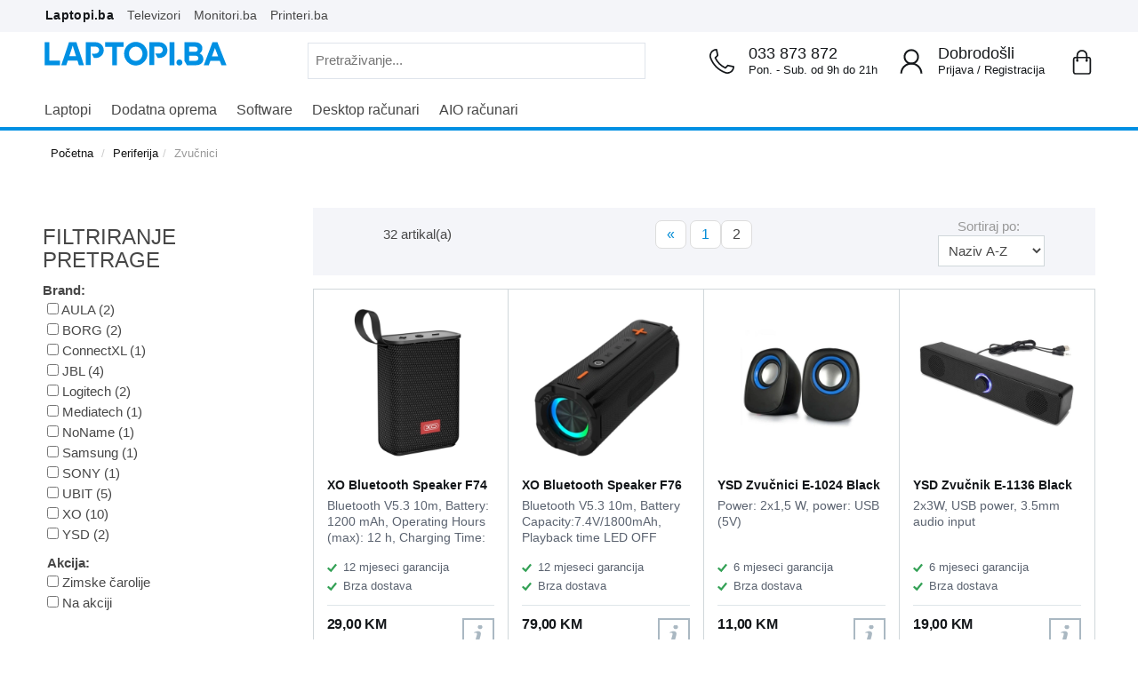

--- FILE ---
content_type: text/html; charset=UTF-8
request_url: https://www.laptopi.ba/catalog.php?catid=19&Pg=2
body_size: 7965
content:
<!DOCTYPE HTML>
<html class="no-js" lang="bs-BA" prefix="og: http://ogp.me/ns#">
<head>
	<meta charset="utf-8">
	<link rel="preload" href="js/jquery-3.6.0.min.js" as="script">
	<link rel="preload" href="./css/style.min.css?v=1.001" as="style">
	<meta http-equiv='X-UA-Compatible' content='IE=edge' />
	<meta name='viewport' content='width=device-width, height=device-height, initial-scale=1.0, user-scalable=1, minimum-scale=1.0, maximum-scale=3.0'>
	<meta name='author' content='UNI-EXPERT d.o.o.'>
	<meta name='geo.region' content='BA-09'>
	<meta name='geo.placename' content='Sarajevo'>
	<link rel='shortcut icon' href='./icon.png' type='image/x-icon'>
	<link rel='icon' href='./icon.png' type='image/x-icon'>
	<meta name="theme-color" content="#0090e3">
	<link href='./css/style.min.css?v=1.001' rel='stylesheet' type='text/css' media='all'>
	<script src="./js/jquery-3.6.0.min.js"></script>
	<script src='./js/zoom.min.js'></script>
	<script src='./js/mm.menu.min.js'></script>
	<meta name="facebook-domain-verification" content="k77yz8bzja1j4c6uv47nxnhrr4akf1">
<!-- Google Tag Manager -->
<script>(function(w,d,s,l,i){w[l]=w[l]||[];w[l].push({'gtm.start':
new Date().getTime(),event:'gtm.js'});var f=d.getElementsByTagName(s)[0],
j=d.createElement(s),dl=l!='dataLayer'?'&l='+l:'';j.async=true;j.src=
'https://www.googletagmanager.com/gtm.js?id='+i+dl;f.parentNode.insertBefore(j,f);
})(window,document,'script','dataLayer','GTM-TX8V3BK');</script>
<!-- End Google Tag Manager -->
<script>
  window.dataLayer = window.dataLayer || [];
  function gtag(){dataLayer.push(arguments);}
  gtag('js', new Date());
  gtag('config', 'GTM-TX8V3BK');
  gtag('consent', 'default', {
  'ad_storage': 'granted',
  'ad_user_data': 'granted',
  'ad_personalization': 'granted',
  'analytics_storage': 'granted'
});
</script>
<!--Start of Tawk.to Script-->
<script type="text/javascript">
var Tawk_API=Tawk_API||{}, Tawk_LoadStart=new Date();
(function(){
var s1=document.createElement("script"),s0=document.getElementsByTagName("script")[0];
s1.async=true;
s1.src='https://embed.tawk.to/62513b5db0d10b6f3e6c5ecc/1g06kvq6u';
s1.charset='UTF-8';
s1.setAttribute('crossorigin','*');
s0.parentNode.insertBefore(s1,s0);
})();
</script>
<!--End of Tawk.to Script-->	<title>Ponuda za   Zvučnici na laptopi.ba . Strana 2</title>
	<meta name="description" content="Akcijska ponuda  Zvučnici sniženim do 30%. Brza i besplatna dostava, kao i jednostavna kupovina na rate.">
	<meta name="keywords" content="Zvučnici,">
	<meta property="og:title" content="Ponuda za   Zvučnici na laptopi.ba . Strana 2">
	<meta property="og:type" content="product">
	<meta property="og:url" content="https://www.laptopi.ba/catalog.php?catid=19&Pg=2">
	<meta property="og:description" content="Akcijska ponuda  Zvučnici sniženim do 30%. Brza i besplatna dostava, kao i jednostavna kupovina na rate.">
</head>
<body data-spy="scroll" data-target=".scrollspy">
<div class="container-fluid">
<div class="brands-menu">
	<div class="htf container">
		<div class="header-top">
			<a href="https://www.laptopi.ba/" class="header-top-tab header-top-active">Laptopi.ba</a>
			<a href="https://www.laptopi.ba/catalog.php?catid=177" class="header-top-tab">Televizori</a>
			<a href="https://www.monitori.ba/" class="header-top-tab">Monitori.ba</a>
			<a href="https://www.printeri.ba/" class="header-top-tab">Printeri.ba</a>
		</div>
	</div>
</div>
</div>
<header class="main-header hidden-xs sticky">
	<div class="container">
		<div class="row">
			<div class="col-lg-7 col-md-8">
				<div class="logo-lp"><a href="https://www.laptopi.ba/"><img src="https://www.laptopi.ba/img/logo.svg" alt="laptopi.ba" title="laptopi.ba"></a></div>
				<div class="pull-right">
					<form id="search_mini_form" action="catalog.php" method="get" class="hidden-xs">
						<div id="custom-search-input">
							<div class="input-group col-md-12">
							<input type="text" placeholder="Pretraživanje..." class="input-custom input-text" name="searchfor" maxlength="20">
								<span class="input-group-btn">
									<button class="search-submit btn"><img src="https://www.ue.ba/img/icons/searchicon.svg" height="23" width="23" alt="Pretraga"></button>
								</span>
							</div>
						</div>
					</form>
				</div>
			</div>
			<div class="col-lg-5 col-md-4 hidden-xs hidden-sm">
				<div class="mh-cart pull-right">
					<a href="cart.php">
						<div class="main-cart">
							<span class="korpa"><img src="https://www.ue.ba/img/icons/shopping-bag.svg" alt="korpa"></span>
							<span class="mv-iteam-count hidden"><i class="mc-iteam-no">0</i></span>
												</div>
					</a>
				</div>
				<div class="header-login pull-right">
					<img src="https://www.ue.ba/img/icons/user_icon_login.svg" alt="Prijava ili Registracija" title="Prijava ili registracija">	
					<span class="contact-tel">Dobrodošli</span>
					<div class="business-hour">
												<a href="javascript: void(0);" class="login">Prijava</a> /
						<span><a href="register.php">Registracija</a></span>
											</div>
				</div>
				<div class="header-support pull-right hidden-md hidden-fix">
					<img src="https://www.ue.ba/img/icons/telephone.svg" alt="Telefonske narudzbe" title="Telefonske narudzbe">	
					<a href="tel:033873872" class="contact-tel">033 873 872</a>
					<div class="business-hour">Pon. - Sub. od 9h do 21h</div>
				</div>
			</div>
		</div>
	</div>
</header>
<nav class="main-nav sticky-mobile">
	<div class="container">
		<div class="row">
			<div class="wsmenucontainer clearfix">
			<div class="fix-zindex">
				<a id="wsnavtoggle" class="animated-arrow"><span></span></a>
				<div class="overlapblackbg"></div>
				<div class="wsmobileheader clearfix">
				<div class="smallogo">
					<a href="https://www.laptopi.ba"><img style="width:152px; padding-top: 2px; padding-left: 6px;" src="img/logo.svg" alt="Laptopi.ba - kupovina laptopa počinje ovdje!" /></a>
				</div>
					<a class="callusicon" href="tel:033873872"><span class="telephone"><img src="https://www.ue.ba/img/icons/telephone.svg" height="21" width="21" alt="Kontakt telefon"></span></a>
					<a href="cart.php" class="carticon">
					<span class="korpa"><img src="https://www.ue.ba/img/icons/shopping-bag.svg" height="21" width="21" alt="korpa"></span>
							<span class="mv-iteam-count hidden"><i class="mc-iteam-no">0</i></span>
											</a>
					<span href="#toggle-search" class="togglebtn"><span class="z-index-fix glyphicon-mo"><img src="https://www.ue.ba/img/icons/searchiconmob.svg" height="21" width="21" alt="Pretraga"></span></span>
					<div id="toggle-search" class="navbar navbar-fixed-top navbar-bootsnipp animate" style="display: none;">
						<div class="bootsnipp-search animate open">
							<div style="border-bottom: 1px solid #dadce0;">
								<form action="catalog.php" method="get" role="search">
									<div class="input-group">
										<input type="text" class="form-control" name="searchfor" placeholder="Pretraživanje...">
										<span class="input-group-btn">
											<button style="background: #fff;margin-top: 0px;border: 1px solid #fff;" class="search-submit btn"><img src="https://www.ue.ba/img/icons/searchicon.svg" alt="Pretraga"></button>
											<button style="margin-top: 0px;height: 54px; font-weight: 900; font-size: 20px;" href="#toggle-search" class="btn btn-danger togglebtn" type="reset">×</button>
										</span>
									</div>
								</form>
							</div>
						</div>
					</div>
				</div>
			</div>
			<div class="header">
				<div class="wrapper bigmegamenu">
					<div class="wsmenu clearfix">
						<ul class="mobile-sub wsmenu-list">
							<li class="hidden-lg hidden-md hidden-sm">
								<a href="#">
									<form id="search_mini_form" action="catalog.php" method="get">
										<div id="custom-search-input">
											<div class="input-group col-md-12">
											<input type="text" placeholder="Pretraživanje..." class="input-custom" name="searchfor" value="" class="input-text" maxlength="30" />
												<span class="input-group-btn">
													<button class="search-submit btn"><img height="23" width="23" src="https://www.ue.ba/img/icons/searchicon.svg" alt="Pretraga"></button>
												</span>
											</div>
										</div>
									</form>
								</a>
							</li>
							<li>
							<a href="catalog.php?catid=139">Laptopi</a>
								<ul class="wsmenu-submenu">
								  <div class="row">
									<div class="navbox col-md-3 clearfix">
										<span>Prema namjeni</span>
										<li><a href="catalog.php?catid=139&163[]=on">Home/Office</a></li>
										<li><a href="catalog.php?catid=139&164[]=on">Business</a></li>
										<li><a href="catalog.php?catid=139&165[]=on">Gaming</a></li>
										<li><a href="catalog.php?catid=139&167[]=on">Ultralaki</a></li>
										<li><a href="catalog.php?catid=139&168[]=on">2-u-1</a></li>
										<li><a href="catalog.php?catid=139&168[]=on">Workstation</a></li>
										<li><a href="catalog.php?catid=139"><i class="fa fa-angle-right"></i>Vidi sve laptope</a></li>
									</div>
								<div class="navbox col-md-3 clearfix">
										<span>Brand</span>
										<li><a href="catalog.php?catid=139&brand[]=Acer">Acer</a></li>
										<li><a href="catalog.php?catid=139&brand[]=Apple">Apple</a></li>
										<li><a href="catalog.php?catid=139&brand[]=Asus">Asus</a></li>
										<li><a href="catalog.php?catid=139&brand[]=Dell">Dell</a></li>
								  		<li><a href="catalog.php?catid=139&brand[]=HP">HP</a></li>
										<li><a href="catalog.php?catid=139&brand[]=Lenovo">Lenovo</a></li>
										<li><a href="catalog.php?catid=139&brand[]=Toshiba">Toshiba</a></li>
									</div>
								  </div>
								</ul>
							</li>
							<li>
							<a href="javascript:viod(0);">Dodatna oprema</a>
								<ul class="wsmenu-submenu">
								  <div class="row">
									<div class="navbox col-md-12 clearfix">
										<span>Oprema za laptop</span>
										<li><a href="catalog.php?catid=141">Torbe i ruksaci</a></li>
										<li><a href="catalog.php?catid=15">Miševi</a></li>
										<li><a href="catalog.php?catid=144">Podloge za miš</a></li>
										<li><a href="catalog.php?catid=14">Tastature</a></li>
										<li><a href="catalog.php?catid=19">Zvučnici</a></li>
										<li><a href="catalog.php?catid=116">Slušalice</a></li>
										<li><a href="catalog.php?catid=24">Aktivna mrežna oprema</a></li>
										<li><a href="catalog.php?catid=199">Adapteri i pribor</a></li>
										<li><a href="catalog.php?catid=218">Eksterni HDD</a></li>
										<li><a href="catalog.php?catid=36">Web kamere</a></li>
										<li><a href="catalog.php?catid=257">Gamepad</a></li>
										<li><a href="catalog.php?catid=31">Projektori</a></li>
									</div>
								  </div>
								</ul>
							</li>
							<li><a href="catalog.php?catid=40">Software</a></li>
							<li><a href="catalog.php?catid=49">Desktop računari</a></li>
							<li><a href="catalog.php?catid=228">AIO računari</a></li>
							<li class="hidden-lg hidden-md hidden-sm">
								<a href="#">UPOZNAJTE NAS<span class="arrow"></span></a>
								<ul class="wsmenu-submenu">
								  <li><a href="o-nama.php"><i class="fa fa-angle-right"></i>O nama</a></li>
								  <li><a href="zasto-kupiti-od-nas-lp.php"><i class="fa fa-angle-right"></i>Zašto kupiti od nas?</a></li>
								  <li><a href="kontaktirajte-nas.php"><i class="fa fa-angle-right"></i>Kontakt</a></li>
								  <li><a href="cesta-pitanja.php"><i class="fa fa-angle-right"></i>Česta pitanja</a></li>
								  <li><a href="nacini-placanja.php"><i class="fa fa-angle-right"></i>Načini plaćanja</a></li>
								</ul>
							</li>
														<li class="hidden-lg hidden-md hidden-sm login"><a href="#"><i class="fa fa-angle-right"></i>Prijava</a></li>
							<li class="hidden-lg hidden-md hidden-sm"><a href="register.php"><i class="fa fa-angle-right"></i>Registracija</a></li>
													</ul>
					</div>
						<div class="trik-mobile"></div>
					</div>
				</div>
			</div>
		</div>
	</div>
</nav>
<div class="container">
	<div class="breadcrumb-here">
		<div class="breadcrumb-here">
			<ul class="breadcrumb">
		        <li><a href="index.php" title="Vrati se na početnu">Početna</a></li>
				<li><a href="catalog.php?catid=6">Periferija</a> </li><li> Zvučnici			</ul>
		</div>
	</div>
</div>
<div class="container-fluid">
	<div class="container">
		<div class="product-view-conteiner">
			<div class="row" style="margin-top:5px; padding: 15px;">
				<div class="col-xs-12 text-center hidden-md hidden-lg">
				<button class="togglebtn" href="#navFilter" style="background: #fff; width: 80%; padding: 15px; margin:auto;"><img src="https://www.ue.ba/img/icons/filtriranje.svg" width="20"> FILTRIRAJ</button>
				</div>
			</div>
			<div class="row" id="results">
			<img height="1" width="1" style="display:none" src="https://www.facebook.com/tr?id=930907447759724&ev=PageView&cd[content_name]=catalog&cd[sitename]=laptopi.ba&cd[category]=19"/></noscript>
                    <div class="col-lg-3 col-md-3 col-sm-12 hide-sm hide-xs" id="navFilter">
						<div id="sidebar-widget" class="sidebar">
						<div class="widget">
						<h3 class="widgettitle title">FILTRIRANJE PRETRAGE</h3>
						<form class="sfilter">
							<input type="hidden" name="catid" value="19">
							<input type="hidden" id="sortby" name="sortby" value="A-Z">
							<input type="hidden" name="type" value="filter">
							<input type="hidden" name="ql" value="1">
							<input type="hidden" name="searchfor" value="">
<b>Brand:</b><br>
<div>
<ul style="padding-left: 5px;">
<label><input type="checkbox" name="brand[]" value="AULA"> AULA (2) </label><br><label><input type="checkbox" name="brand[]" value="BORG"> BORG (2) </label><br><label><input type="checkbox" name="brand[]" value="ConnectXL"> ConnectXL (1) </label><br><label><input type="checkbox" name="brand[]" value="JBL"> JBL (4) </label><br><label><input type="checkbox" name="brand[]" value="Logitech"> Logitech (2) </label><br><label><input type="checkbox" name="brand[]" value="Mediatech"> Mediatech (1) </label><br><label><input type="checkbox" name="brand[]" value="NoName"> NoName (1) </label><br><label><input type="checkbox" name="brand[]" value="Samsung"> Samsung (1) </label><br><label><input type="checkbox" name="brand[]" value="SONY"> SONY (1) </label><br><label><input type="checkbox" name="brand[]" value="UBIT"> UBIT (5) </label><br><label><input type="checkbox" name="brand[]" value="XO"> XO (10) </label><br><label><input type="checkbox" name="brand[]" value="YSD"> YSD (2) </label><br></ul>
</div>

<ul style="padding-left: 5px;  list-style-type: none;"><li class="p-1"><b>Akcija:</b><br><label><input type="checkbox" name="176[]" value="Zimske čarolije"> Zimske čarolije</label><br></li><label><input type="checkbox" name="177[]" value="**0"> Na akciji</label><br></ul> 
	</form>
	</div>
						</div>
					</div>
				<div class="col-lg-9 col-md-9 col-sm-12">
<div class="product-list-right">
	<div class="toolbar-top">
    	<div class="toolbar text-center clearfix">
		<div class="col-md-3  col-sm-3 col-xs-5"><div class="total-num">32 artikal(a)</div></div>
		<div class="col-md-6 col-sm-6 col-xs-2">
			<div class="pager toolbar-pager">
				<ol class="pages pager">
					<li class="pagination-prev"></li>
								<li class="paging pagination-prev" pg="1"><span>&#xab;</span></li>
<li class="paging" pg="1"><span>1</span></li><li class="paging active" pg="2"><span>2</span></li>				</ol>
			</div>
		</div>
		<div class="col-md-3  col-sm-3 col-xs-5">
			<div>
				<span class="text-muted hidden-xs hidden-sm sortiraj-top">Sortiraj po:</span>
				<select class="select-sort sortby" style="width: 120px; folat:right;">
					<option value="A-Z"  selected>Naziv A-Z</option>
					<option value="Z-A" >Naziv Z-A</option>
					<option value="0-9" >Cijena (najniža)</option>
					<option value="9-0" >Cijena (najviša)</option>
				</select>
			</div>
		</div>
		</div>
	</div>
		<div class="c-items brand-nr brand-nr-index">
			<article class="cp">
				<div class='product-content'>
				<a href='product.php?item=39598'>
					<div class="product-image-mob text-center">
						<div class="ambox text-left">
						</div>
						<img class='thumbnail' src='https://www.ue.ba/img/product/39598-XO-Bluetooth-Speaker-F74-Black-3.webp' width="350" height="350" alt='XO Bluetooth Speaker F74 Black'>
					</div>
					<div class='product-name'>
						<h2>XO Bluetooth Speaker F74 Black</h2>
					</div>
				</a>
				<div class="cp-short-desc short-desc-mob">
					<p><small>Bluetooth V5.3 10m, Battery: 1200 mAh, Operating Hours (max): 12 h, Charging Time: 2.5 h, Input: DC 5V / 1A, Rated Power: 5W, Bluetooth Frequency Range: 2.402GHz – 2.480GHz, Maximum Transmission Power: +2dB, Speaker Unit: 4Ω 5W, Bluetooth, TF card playback, Waterproof level: IP66</small></p>				 </div>
					<div class="product-card stock-status ben-img-pos-status">
                      <div class="d-flex">
            <p><img src="https://www.ue.ba/img/icons/tick.svg" alt="Garancija proizvoda" title="Garancija proizvoda"><span class="text-left pl-2">
			12 mjeseci garancija</span></p>
          </div>
                    					<div class="d-flex align-center">
						<p><img src="https://www.ue.ba/img/icons/tick.svg" alt="Garancija proizvoda" title="Garancija proizvoda"><span class="text-left pl-2">Brza dostava</span></p>
					</div>
                    					</div>
					<div class="flex-grow-1">
						<hr class="v-divider theme--light">
					</div>
					<div class="clearfix">
						<div class="row">
							<div class="col-md-8 col-xs-8">
								<div class='product-price'>
										<div class="price-box clearfix">                                            
											<p class="old-price"><span class="price"></span></p>
											<p class="special-price"><span class="price" >29,00 KM</span></p>
										</div>
								</div>
							</div>
							<div class="col-md-4 col-xs-4 pull-right">
								<a href="xo-bluetooth-speaker-f74-black">
									<span class="info-more pull-right">
									<img src="./img/icons/infomore.svg" alt="Saznaj više" title="Saznaj više"></a>
									</span>
								</a>
							</div>
						</div>
					</div>
				</div>
			</article>
			<article class="cp">
				<div class='product-content'>
				<a href='product.php?item=39597'>
					<div class="product-image-mob text-center">
						<div class="ambox text-left">
						</div>
						<img class='thumbnail' src='https://www.ue.ba/img/product/39597-XO-Bluetooth-Speaker-F76-Black-2.webp' width="350" height="350" alt='XO Bluetooth Speaker F76 Black'>
					</div>
					<div class='product-name'>
						<h2>XO Bluetooth Speaker F76 Black</h2>
					</div>
				</a>
				<div class="cp-short-desc short-desc-mob">
					<p><small>Bluetooth V5.3 10m, Battery Capacity:7.4V/1800mAh, Playback time LED OFF state: about 10 hours, Playback time with LED ON: approx. 6 hours, Output power:30W, , Charging Time: 2 hours, Bluetooth+TF+U disk+RGB light, Waterproof level:IP65</small></p>				 </div>
					<div class="product-card stock-status ben-img-pos-status">
                      <div class="d-flex">
            <p><img src="https://www.ue.ba/img/icons/tick.svg" alt="Garancija proizvoda" title="Garancija proizvoda"><span class="text-left pl-2">
			12 mjeseci garancija</span></p>
          </div>
                    					<div class="d-flex align-center">
						<p><img src="https://www.ue.ba/img/icons/tick.svg" alt="Garancija proizvoda" title="Garancija proizvoda"><span class="text-left pl-2">Brza dostava</span></p>
					</div>
                    					</div>
					<div class="flex-grow-1">
						<hr class="v-divider theme--light">
					</div>
					<div class="clearfix">
						<div class="row">
							<div class="col-md-8 col-xs-8">
								<div class='product-price'>
										<div class="price-box clearfix">                                            
											<p class="old-price"><span class="price"></span></p>
											<p class="special-price"><span class="price" >79,00 KM</span></p>
										</div>
								</div>
							</div>
							<div class="col-md-4 col-xs-4 pull-right">
								<a href="xo-bluetooth-speaker-f76-black">
									<span class="info-more pull-right">
									<img src="./img/icons/infomore.svg" alt="Saznaj više" title="Saznaj više"></a>
									</span>
								</a>
							</div>
						</div>
					</div>
				</div>
			</article>
			<article class="cp">
				<div class='product-content'>
				<a href='product.php?item=39802'>
					<div class="product-image-mob text-center">
						<div class="ambox text-left">
						</div>
						<img class='thumbnail' src='https://www.ue.ba/img/product/39802-E-1024-Black-1.webp' width="350" height="350" alt='YSD Zvučnici E-1024 Black'>
					</div>
					<div class='product-name'>
						<h2>YSD Zvučnici E-1024 Black</h2>
					</div>
				</a>
				<div class="cp-short-desc short-desc-mob">
					<p><small>Power: 2x1,5 W, power: USB (5V)</small></p>				 </div>
					<div class="product-card stock-status ben-img-pos-status">
                      <div class="d-flex">
            <p><img src="https://www.ue.ba/img/icons/tick.svg" alt="Garancija proizvoda" title="Garancija proizvoda"><span class="text-left pl-2">
			6 mjeseci garancija</span></p>
          </div>
                    					<div class="d-flex align-center">
						<p><img src="https://www.ue.ba/img/icons/tick.svg" alt="Garancija proizvoda" title="Garancija proizvoda"><span class="text-left pl-2">Brza dostava</span></p>
					</div>
                    					</div>
					<div class="flex-grow-1">
						<hr class="v-divider theme--light">
					</div>
					<div class="clearfix">
						<div class="row">
							<div class="col-md-8 col-xs-8">
								<div class='product-price'>
										<div class="price-box clearfix">                                            
											<p class="old-price"><span class="price"></span></p>
											<p class="special-price"><span class="price" >11,00 KM</span></p>
										</div>
								</div>
							</div>
							<div class="col-md-4 col-xs-4 pull-right">
								<a href="ysd-zvu-nici-e-1024-black">
									<span class="info-more pull-right">
									<img src="./img/icons/infomore.svg" alt="Saznaj više" title="Saznaj više"></a>
									</span>
								</a>
							</div>
						</div>
					</div>
				</div>
			</article>
			<article class="cp">
				<div class='product-content'>
				<a href='product.php?item=39801'>
					<div class="product-image-mob text-center">
						<div class="ambox text-left">
						</div>
						<img class='thumbnail' src='https://www.ue.ba/img/product/39801-E-1136-Black-1.webp' width="350" height="350" alt='YSD Zvučnik E-1136 Black'>
					</div>
					<div class='product-name'>
						<h2>YSD Zvučnik E-1136 Black</h2>
					</div>
				</a>
				<div class="cp-short-desc short-desc-mob">
					<p><small>2x3W, USB power, 3.5mm audio input</small></p>				 </div>
					<div class="product-card stock-status ben-img-pos-status">
                      <div class="d-flex">
            <p><img src="https://www.ue.ba/img/icons/tick.svg" alt="Garancija proizvoda" title="Garancija proizvoda"><span class="text-left pl-2">
			6 mjeseci garancija</span></p>
          </div>
                    					<div class="d-flex align-center">
						<p><img src="https://www.ue.ba/img/icons/tick.svg" alt="Garancija proizvoda" title="Garancija proizvoda"><span class="text-left pl-2">Brza dostava</span></p>
					</div>
                    					</div>
					<div class="flex-grow-1">
						<hr class="v-divider theme--light">
					</div>
					<div class="clearfix">
						<div class="row">
							<div class="col-md-8 col-xs-8">
								<div class='product-price'>
										<div class="price-box clearfix">                                            
											<p class="old-price"><span class="price"></span></p>
											<p class="special-price"><span class="price" >19,00 KM</span></p>
										</div>
								</div>
							</div>
							<div class="col-md-4 col-xs-4 pull-right">
								<a href="ysd-zvu-nik-e-1136-black">
									<span class="info-more pull-right">
									<img src="./img/icons/infomore.svg" alt="Saznaj više" title="Saznaj više"></a>
									</span>
								</a>
							</div>
						</div>
					</div>
				</div>
			</article>
        </div>
			<div class="toolbar-bottom">
			   <div class="toolbar text-center clearfix">
				  <div class="col-md-12">
					 <div class="pager toolbar-pager">
						<div class="pages pager">
						   <ol>
								<li class="pagination-prev"></li>
								<li class="paging pagination-prev" pg="1"><span>&#xab;</span></li>
<li class="paging" pg="1"><span>1</span></li><li class="paging active" pg="2"><span>2</span></li>						   </ol>
						</div>
					 </div>
				  </div>
			   </div>
			</div>
</div>
			</div>
			</div>
		</div>
	</div>
</div>
<script>
function getres(){
$.ajax({    
    type: 'GET',  
    url: 'catalog.php',  
    data:$(".sfilter").serialize(),  
    success:function(data){
        $("#results").html(data);
    }    
    });
}

$(document).ready(function ($) {
	$('.scene').height($('#results').outerHeight());
	
$(document).on('change', ".sfilter",function(event){		
  event.preventDefault();
  getres();
});

$(document).on('change', ".sortby",function(event){
	sort=$(this).val();
	$("#sortby").val(sort);
	getres();
});	

$(document).on('click', ".paging",function(event){
	pg=($(this).attr('pg'));
	fld=$(this);
	window.scrollTo({top: 0, behavior: 'smooth'});
  $.ajax({    
    type: 'GET',  
    url: 'catalog.php',  
    data:$(".sfilter").serialize()+'&loadpg=yes&Pg='+pg,  
    success:function(data){
            $("#results").html(data);
    }    
    });
});

window.onpopstate = function (e) {
    if (typeof e.state == "object") {
    if (e.state!=null) {
        $(e.state.div).load(e.state.url+'&goBack=1');
    } else {
		location.reload();
	}
	};
};
});
</script>
		<div class="footer-wrapper">
			<div class="container">
				<div class="row hidden-xs">
					<div class="col-md-2">
						<h5>Upoznajte nas</h5>
						 <ul class="list-unstyled">
						  <li><a href="o-nama.php">O nama</a></li>
						  <li><a href="prodajna-mjesta.php">Prodajna mjesta</a></li>
						  <li><a href="kontaktirajte-nas.php">Kontaktirajte nas</a></li>
						  <li><a href="zasto-kupiti-od-nas-lp.php">Zašto kupiti od nas?</a></li>
						</ul>
					</div>
					<div class="col-md-2">
						<h5>Poslovanje</h5>
						 <ul class="list-unstyled">
						  <li><a href="uslovi-poslovanja.php">Uslovi poslovanja</a></li>
						  <li><a href="nacini-placanja.php">Načini plaćanja</a></li>
						  <li><a href="sigurnost-placanja.php">Sigurnost plaćanja</a></li>
						  <li><a href="dostava.php">Načini dostave</a></li>
						</ul>
					</div>
					<div class="col-md-2">
						<h5>Podrška</h5>
						 <ul class="list-unstyled">
						  <li><a href="cesta-pitanja.php">Česta pitanja?</a></li>
						  <li><a href="reklamacija-i-povrat-lap.php">Reklamacije i povrati</a></li>
						  <li><a href="servis.php">Servis</a></li>
						</ul>
					</div>
					<div class="col-md-2">
						<h6>Prati nas</h6>
						<div class="social-networks">
							<a href="https://www.facebook.com/laptopiba" target="_blank"><img title="Laptopi.ba na facebooku" alt="Laptopi.ba na facebooku"  class="lazy" data-src="https://www.ue.ba/img/icons/social-facebook-f.svg"></a>
							<a href="https://www.instagram.com/laptopi_ba" target="_blank"><img title="Laptopi.ba na instagramu" alt="Laptopi.ba na instagramu"   class="lazy" data-src="https://www.ue.ba/img/icons/instagram.svg"></a>
						</div>
					</div>
					<div class="col-md-4">
						<h5>UNI-EXPERT d.o.o.</h5>
						<div class="ptfo">
							<p>Adresa: Branislava Nušića 162, Sarajevo, 71000, BiH</p>
							<p>Kontakt: 033 873 872</p>
							<p>Email: prodaja@laptopi.ba</p>
							<p>ID: 4245018500008</p>
							<p>PDV: 245018500008</p>
						</div>
					</div>
				</div>
				<div class="row visible-xs visible-sm">
					<a href="#upoznajte-nas" class="btn btn-link togglebtn">Upoznajte nas <span class="glyphicon glyphicon-menu-down pull-right"></span></a>
					<div id="upoznajte-nas" class="collapse">
					<div class="footer-dm-panel">
						<ul class="list-unstyled">
							  <li><a href="o-nama.php">O nama</a></li>
							  <li><a href="kontaktirajte-nas.php">Kontaktirajte nas</a></li>
							  <li><a href="zasto-kupiti-od-nas-lp.php">Zašto kupiti od nas?</a></li>
						</ul>
					</div>
					</div>
				<a href="#poslovanje" class="btn btn-link voffset-1 togglebtn">Poslovanje <span class="glyphicon glyphicon-menu-down pull-right"></span></a>
					<div id="poslovanje" class="collapse">
						<div class="footer-dm-panel">
							 <ul class="list-unstyled">
								  <li><a href="uslovi-poslovanja.php">Uslovi poslovanja</a></li>
								  <li><a href="nacini-placanja.php">Načini plaćanja</a></li>
								  <li><a href="sigurnost-placanja.php">Sigurnost plaćanja</a></li>
								  <li><a href="dostava.php">Načini dostave</a></li>
							</ul>
						</div>
					</div>
				<a href="#podrska" class="btn btn-link voffset-1 togglebtn">Podrška <span class="glyphicon glyphicon-menu-down pull-right"></span></a>
					<div id="podrska" class="collapse">
						 <div class="footer-dm-panel">
							 <ul class="list-unstyled">
								  <li><a href="cesta-pitanja.php">Česta pitanja?</a></li>
								  <li><a href="reklamacija-i-povrat-lap.php">Reklamacije i povrati</a></li>
								  <li><a href="servis.php">Servis</a></li>
							</ul>
						</div>
					</div>
				</div>
				<div class="row voffset30">
					<div class="col-md-9 secure-payment">
						<h6>Načini plaćanja</h6>
						<p>
							<span class="footer-small-img">
								<a href="https://www.visa.co.uk/about-visa/visa-in-europe.html"><img  class="lazy" data-src="https://www.ue.ba/img/icons/visa-logo.svg" alt="Visa" title="Visa" /></a>
							</span>
							<span class="footer-small-img">
								<a href="https://www.mastercard.hr/hr-hr/privatni/pronadite-karticu.html"><img  class="lazy" data-src="https://www.ue.ba/img/icons/maestro.svg" alt="Maestro" title="Maestro" /></a>
							</span>
							<span class="footer-small-img">
								<a href="https://www.mastercard.ba/bs-ba.html"><img  class="lazy" data-src="https://www.ue.ba/img/icons/mastercard.svg" alt="MasterCard" title="MasterCard" /></a>
							</span>
							<span class="footer-small-img hidden">
								<a href="#"><img  class="lazy" data-src="https://www.ue.ba/img/icons/diners_w.svg" alt="Diners" title="Diners" /></a>
							</span>
							<span class="footer-small-img">
								<a href="https://www.visa.com.hr/placajte-visa-karticom/featured-technologies/verified-by-visa.html"><img  class="lazy" data-src="https://www.ue.ba/img/icons/visasecure.svg" alt="Visa Secure" title="Visa Secure" /></a>
							</span>
							<span class="footer-small-img">
								<a href="https://www.mastercard.com/global/en/business/overview/safety-and-security/identity-check.html"><img  class="lazy" data-src="https://www.ue.ba/img/icons/masteridcheck.svg" alt="Master id check" title="Master ID check" /></a>
							</span>
							<span class="footer-small-img">
								<a href="https://monri.com/"><img  class="lazy" data-src="https://www.ue.ba/img/icons/monri.webp" alt="Monri sigurno karticno placanje" title="Monri sigurno karticno placanje" /></a>
							</span>
						</p>
					</div>
					<div class="col-md-3 social hidden">
						<h6>Prati nas</h6>
						<div class="social-networks">
							<a href="https://www.facebook.com/laptopiba" target="_blank"><img title="Laptopi.ba na facebooku" alt="Laptopi.ba na facebooku"  class="lazy" data-src="https://www.ue.ba/img/icons/social-facebook-f.svg"></a>
							<a href="https://www.instagram.com/laptopi_ba" target="_blank"><img title="Laptopi.ba na instagramu" alt="Laptopi.ba na instagramu"  class="lazy" data-src="https://www.ue.ba/img/icons/instagram.svg"></a>
						</div>
					</div>
				</div>
			</div>
		</div>
		<div class="container-fluid">
		<div class="footer-small-wrapper">
			<div class="container">
				<div class="row">
					<div class="col-md-12">
						<p class="text-center"><small>Copyright 1999.-2026. UNI-EXPERT d.o.o. Sva prava zadržana</small></p>
					</div>
				</div>
			</div>
		</div>
	<script>
$(document).ready(function() {
$(document).on('click', ".bkcolose",function(event){
$('#cmd').html('');
$('#cmd').fadeOut();
$( 'body' ).css('overflow', 'visible');
});

$(document).on('click', ".login",function(event){
$('#cmd').fadeIn();
$('#cmd').load('login.php');
$( 'body' ).css('overflow', 'hidden');
$('#username').focus();
});
$(document).on('click', ".togglebtn",function(event){
tar=($(this).attr('href'));
 if($( this ).has('span.more-less')) {
	fld= $(this ).children("span.more-less");
	if(fld.html()=='+') fld.html('&minus;'); else fld.html('&plus;');
 } 
	
$( tar ).toggle( "slow", function() {
     
  });
});


});

document.addEventListener("DOMContentLoaded", function() {
  var lazyloadImages;    

  if ("IntersectionObserver" in window) {
    lazyloadImages = document.querySelectorAll(".lazy");
    var imageObserver = new IntersectionObserver(function(entries, observer) {
      entries.forEach(function(entry) {
        if (entry.isIntersecting) {
          var image = entry.target;
          image.src = image.dataset.src;
          image.classList.remove("lazy");
          imageObserver.unobserve(image);
        }
      });
    });

    lazyloadImages.forEach(function(image) {
      imageObserver.observe(image);
    });
  } else {  
    var lazyloadThrottleTimeout;
    lazyloadImages = document.querySelectorAll(".lazy");
    
    function lazyload () {
      if(lazyloadThrottleTimeout) {
        clearTimeout(lazyloadThrottleTimeout);
      }    

      lazyloadThrottleTimeout = setTimeout(function() {
        var scrollTop = window.pageYOffset;
        lazyloadImages.forEach(function(img) {
            if(img.offsetTop < (window.innerHeight + scrollTop)) {
              img.src = img.dataset.src;
              img.classList.remove('lazy');
            }
        });
        if(lazyloadImages.length == 0) { 
          document.removeEventListener("scroll", lazyload);
          window.removeEventListener("resize", lazyload);
          window.removeEventListener("orientationChange", lazyload);
        }
      }, 20);
    }

    document.addEventListener("scroll", lazyload);
    window.addEventListener("resize", lazyload);
    window.addEventListener("orientationChange", lazyload);
  }
})

	</script>
	<!-- Google Tag Manager (noscript) -->
<!-- Google Tag Manager (noscript) -->
<noscript><iframe src="https://www.googletagmanager.com/ns.html?id=GTM-TX8V3BK"
height="0" width="0" style="display:none;visibility:hidden"></iframe></noscript>
<!-- End Google Tag Manager (noscript) -->
<div id="cmd" class="cmd" style="overflow: hidden;"></div>
</body>
</html>

--- FILE ---
content_type: image/svg+xml
request_url: https://www.ue.ba/img/icons/filtriranje.svg
body_size: 1538
content:
<?xml version="1.0"?>
<svg xmlns="http://www.w3.org/2000/svg" xmlns:xlink="http://www.w3.org/1999/xlink" xmlns:svgjs="http://svgjs.com/svgjs" version="1.1" width="512" height="512" x="0" y="0" viewBox="0 0 512 512" style="enable-background:new 0 0 512 512" xml:space="preserve" class=""><g>
<g xmlns="http://www.w3.org/2000/svg">
	<g>
		<g>
			<path d="M207,200c0-11.046-8.954-20-20-20h-80c-11.046,0-20,8.954-20,20v35.878H0v40h87V310c0,11.046,8.954,20,20,20h80     c11.046,0,20-8.954,20-20v-34.122h305v-40H207V200z M167,290h-40v-70h40V290z" fill="#0090e3" data-original="#000000" style="" class=""/>
			<path d="M431,382c0-11.046-8.954-20-20-20h-80c-11.046,0-20,8.954-20,20v35H0v40h311v35c0,11.046,8.954,20,20,20h80     c11.046,0,20-8.954,20-20v-35h81v-40h-81V382z M391,472h-40v-70h40V472z" fill="#0090e3" data-original="#000000" style="" class=""/>
			<path d="M433,56V20c0-11.046-8.954-20-20-20h-80c-11.046,0-20,8.954-20,20v36H0v40h313v34c0,11.046,8.954,20,20,20h80     c11.046,0,20-8.954,20-20V96h79V56H433z M393,110h-40V40h40V110z" fill="#0090e3" data-original="#000000" style="" class=""/>
		</g>
	</g>
</g>
<g xmlns="http://www.w3.org/2000/svg">
</g>
<g xmlns="http://www.w3.org/2000/svg">
</g>
<g xmlns="http://www.w3.org/2000/svg">
</g>
<g xmlns="http://www.w3.org/2000/svg">
</g>
<g xmlns="http://www.w3.org/2000/svg">
</g>
<g xmlns="http://www.w3.org/2000/svg">
</g>
<g xmlns="http://www.w3.org/2000/svg">
</g>
<g xmlns="http://www.w3.org/2000/svg">
</g>
<g xmlns="http://www.w3.org/2000/svg">
</g>
<g xmlns="http://www.w3.org/2000/svg">
</g>
<g xmlns="http://www.w3.org/2000/svg">
</g>
<g xmlns="http://www.w3.org/2000/svg">
</g>
<g xmlns="http://www.w3.org/2000/svg">
</g>
<g xmlns="http://www.w3.org/2000/svg">
</g>
<g xmlns="http://www.w3.org/2000/svg">
</g>
</g></svg>


--- FILE ---
content_type: image/svg+xml
request_url: https://www.ue.ba/img/icons/user_icon_login.svg
body_size: 569
content:
<?xml version="1.0" encoding="utf-8"?>
<!-- Generator: Adobe Illustrator 24.3.0, SVG Export Plug-In . SVG Version: 6.00 Build 0)  -->
<svg version="1.1" id="Layer_1" xmlns="http://www.w3.org/2000/svg" xmlns:xlink="http://www.w3.org/1999/xlink" x="0px" y="0px"
	 viewBox="0 0 500 500" style="enable-background:new 0 0 500 500;" xml:space="preserve">
<style type="text/css">
	.st0{fill:#14171A;}
</style>
<path class="st0" d="M250.5,314.3c-85,0-154.1-69.1-154.1-154.1S165.5,6,250.5,6c85,0,154.1,69.1,154.1,154.1
	S335.5,314.3,250.5,314.3z M250.5,43.1C186,43.1,133.6,95.5,133.6,160S186,276.9,250.5,276.9S367.4,224.4,367.4,160
	S315,43.1,250.5,43.1z"/>
<path class="st0" d="M435.2,495c-2.1-100-84.2-180.7-184.7-180.7S67.9,395,65.8,495H28.6c2.1-120.6,100.9-218,221.9-218
	c121.1,0,219.8,97.4,221.9,218H435.2z"/>
</svg>
